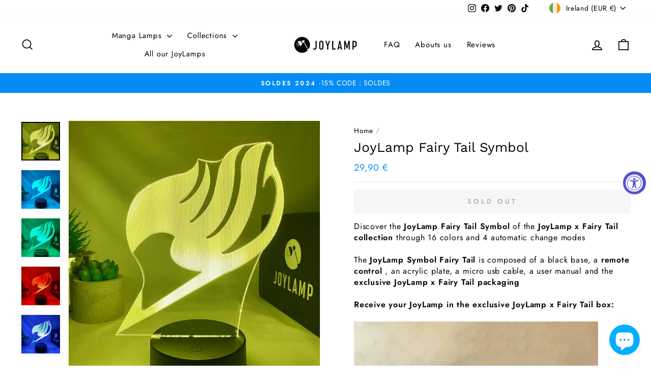

--- FILE ---
content_type: text/javascript; charset=utf-8
request_url: https://joylamp.com/products/joylamp-fairy-tail-logo.js
body_size: 849
content:
{"id":8390079709524,"title":"JoyLamp Symbole Fairy Tail","handle":"joylamp-fairy-tail-logo","description":"\u003cp data-mce-fragment=\"1\"\u003eDécouvrez la\u003cspan data-mce-fragment=\"1\"\u003e \u003c\/span\u003e\u003cstrong data-mce-fragment=\"1\"\u003eJoyLamp Symbole Fairy Tail\u003c\/strong\u003e\u003cspan data-mce-fragment=\"1\"\u003e \u003c\/span\u003ede la\u003cspan data-mce-fragment=\"1\"\u003e \u003c\/span\u003e\u003cstrong data-mce-fragment=\"1\"\u003ecollection JoyLamp x Fairy Tail\u003c\/strong\u003e\u003cspan data-mce-fragment=\"1\"\u003e \u003c\/span\u003eà travers 16 couleurs et 4 modes de changements automatiques\u003cbr data-mce-fragment=\"1\"\u003e\u003cbr data-mce-fragment=\"1\"\u003e\u003cmeta charset=\"utf-8\"\u003e\u003cspan data-mce-fragment=\"1\"\u003eLa \u003cstrong\u003eJoyLamp Symbole Fairy Tail \u003c\/strong\u003eest composée d'une base noire, d'une \u003cstrong data-mce-fragment=\"1\"\u003etélécommande\u003c\/strong\u003e, d'une plaque acrylique, d'un câble micro usb, d'un manuel d'utilisation et du \u003cstrong data-mce-fragment=\"1\"\u003epackaging exclusif JoyLamp x Fairy Tail\u003c\/strong\u003e\u003c\/span\u003e\u003cbr data-mce-fragment=\"1\"\u003e\u003cstrong data-mce-fragment=\"1\"\u003e\u003cbr\u003eRecevez votre JoyLamp dans la boîte exclusive JoyLamp x Fairy Tail:\u003cbr\u003e\u003cbr\u003e\u003cimg src=\"https:\/\/cdn.shopify.com\/s\/files\/1\/0095\/8624\/5717\/files\/packaging_480x480.jpg?v=1623079080\" alt=\"\" data-mce-fragment=\"1\" data-mce-src=\"https:\/\/cdn.shopify.com\/s\/files\/1\/0095\/8624\/5717\/files\/packaging_480x480.jpg?v=1623079080\"\u003e\u003cbr\u003e\u003cbr\u003e\u003c\/strong\u003e\u003c\/p\u003e\n\u003cdiv data-mce-fragment=\"1\"\u003e\n\u003cdiv data-mce-fragment=\"1\"\u003e\n\u003cdiv data-mce-fragment=\"1\"\u003e\n\u003cdiv data-mce-fragment=\"1\"\u003e\n\u003cp class=\"p1\"\u003e©Hiro Mashima \u003cspan class=\"s1\"\u003e·\u003c\/span\u003e KODANSHA\/Fairy Tail Guild \u003cspan class=\"s1\"\u003e·\u003c\/span\u003e TV TOKYO. All Rights Reserved.\u003c\/p\u003e\n\u003c\/div\u003e\n\u003c\/div\u003e\n\u003c\/div\u003e\n\u003c\/div\u003e","published_at":"2023-05-19T15:12:01+02:00","created_at":"2023-05-19T15:12:10+02:00","vendor":"JoyLamp","type":"joylamp fairy tail logo fairy tail","tags":["_related_lampes-fairy-tail","elio","fairy tail","manga","natsu"],"price":2990,"price_min":2990,"price_max":2990,"available":false,"price_varies":false,"compare_at_price":null,"compare_at_price_min":0,"compare_at_price_max":0,"compare_at_price_varies":false,"variants":[{"id":46577192763732,"title":"16 couleurs + Télécommande","option1":"16 couleurs + Télécommande","option2":null,"option3":null,"sku":"JOY-FT-07","requires_shipping":true,"taxable":true,"featured_image":null,"available":false,"name":"JoyLamp Symbole Fairy Tail - 16 couleurs + Télécommande","public_title":"16 couleurs + Télécommande","options":["16 couleurs + Télécommande"],"price":2990,"weight":250,"compare_at_price":null,"inventory_management":"shopify","barcode":null,"requires_selling_plan":false,"selling_plan_allocations":[]}],"images":["\/\/cdn.shopify.com\/s\/files\/1\/0757\/6217\/2244\/products\/JoyLamp-Logo-Fairy-Tail.jpg?v=1684501930","\/\/cdn.shopify.com\/s\/files\/1\/0757\/6217\/2244\/products\/JoyLamp-Logo-Fairy-Tail-2.jpg?v=1684501930","\/\/cdn.shopify.com\/s\/files\/1\/0757\/6217\/2244\/products\/JoyLamp-Logo-Fairy-Tail-3.jpg?v=1684501930","\/\/cdn.shopify.com\/s\/files\/1\/0757\/6217\/2244\/products\/JoyLamp-Logo-Fairy-Tail-4.jpg?v=1684501930","\/\/cdn.shopify.com\/s\/files\/1\/0757\/6217\/2244\/products\/JoyLamp-Logo-Fairy-Tail-5.jpg?v=1684501930"],"featured_image":"\/\/cdn.shopify.com\/s\/files\/1\/0757\/6217\/2244\/products\/JoyLamp-Logo-Fairy-Tail.jpg?v=1684501930","options":[{"name":"Couleur","position":1,"values":["16 couleurs + Télécommande"]}],"url":"\/products\/joylamp-fairy-tail-logo","media":[{"alt":null,"id":43281878679892,"position":1,"preview_image":{"aspect_ratio":1.0,"height":1024,"width":1024,"src":"https:\/\/cdn.shopify.com\/s\/files\/1\/0757\/6217\/2244\/products\/JoyLamp-Logo-Fairy-Tail.jpg?v=1684501930"},"aspect_ratio":1.0,"height":1024,"media_type":"image","src":"https:\/\/cdn.shopify.com\/s\/files\/1\/0757\/6217\/2244\/products\/JoyLamp-Logo-Fairy-Tail.jpg?v=1684501930","width":1024},{"alt":null,"id":43281878712660,"position":2,"preview_image":{"aspect_ratio":1.0,"height":1024,"width":1024,"src":"https:\/\/cdn.shopify.com\/s\/files\/1\/0757\/6217\/2244\/products\/JoyLamp-Logo-Fairy-Tail-2.jpg?v=1684501930"},"aspect_ratio":1.0,"height":1024,"media_type":"image","src":"https:\/\/cdn.shopify.com\/s\/files\/1\/0757\/6217\/2244\/products\/JoyLamp-Logo-Fairy-Tail-2.jpg?v=1684501930","width":1024},{"alt":null,"id":43281878745428,"position":3,"preview_image":{"aspect_ratio":1.0,"height":1024,"width":1024,"src":"https:\/\/cdn.shopify.com\/s\/files\/1\/0757\/6217\/2244\/products\/JoyLamp-Logo-Fairy-Tail-3.jpg?v=1684501930"},"aspect_ratio":1.0,"height":1024,"media_type":"image","src":"https:\/\/cdn.shopify.com\/s\/files\/1\/0757\/6217\/2244\/products\/JoyLamp-Logo-Fairy-Tail-3.jpg?v=1684501930","width":1024},{"alt":null,"id":43281878778196,"position":4,"preview_image":{"aspect_ratio":1.0,"height":1024,"width":1024,"src":"https:\/\/cdn.shopify.com\/s\/files\/1\/0757\/6217\/2244\/products\/JoyLamp-Logo-Fairy-Tail-4.jpg?v=1684501930"},"aspect_ratio":1.0,"height":1024,"media_type":"image","src":"https:\/\/cdn.shopify.com\/s\/files\/1\/0757\/6217\/2244\/products\/JoyLamp-Logo-Fairy-Tail-4.jpg?v=1684501930","width":1024},{"alt":null,"id":43281878810964,"position":5,"preview_image":{"aspect_ratio":1.0,"height":1024,"width":1024,"src":"https:\/\/cdn.shopify.com\/s\/files\/1\/0757\/6217\/2244\/products\/JoyLamp-Logo-Fairy-Tail-5.jpg?v=1684501930"},"aspect_ratio":1.0,"height":1024,"media_type":"image","src":"https:\/\/cdn.shopify.com\/s\/files\/1\/0757\/6217\/2244\/products\/JoyLamp-Logo-Fairy-Tail-5.jpg?v=1684501930","width":1024}],"requires_selling_plan":false,"selling_plan_groups":[]}